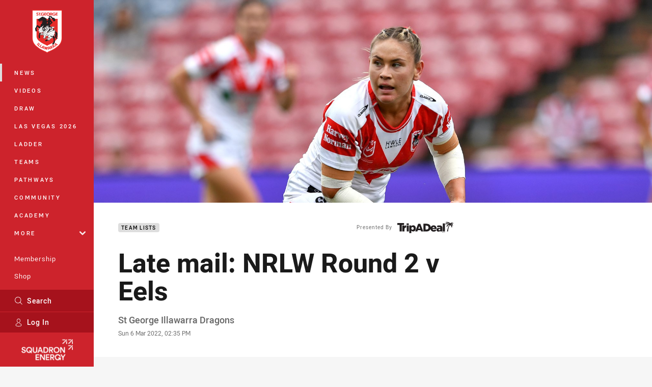

--- FILE ---
content_type: text/html; charset=utf-8
request_url: https://www.dragons.com.au/news/2022/03/01/nrlw-team-announcement-round-2-v-eels/
body_size: 16391
content:




<!DOCTYPE html>
<html lang="en" class="no-js-keyboard-focus">
<head>
  <meta charset="utf-8" />
  <meta http-equiv="X-UA-Compatible" content="IE=edge" />
  <meta name="HandheldFriendly" content="true" />
  <meta name="MobileOptimized" content="320" />  
  <meta name="viewport" content="width=device-width, initial-scale=1" />
  <script src="https://cdn.optimizely.com/js/26919700052.js"></script>
  <title>Late mail: NRLW Round 2 v Eels | Dragons</title>
  <script>document.documentElement.classList.remove('no-js');</script>

<link rel="preload" as="font" href="/Client/dist/public/fonts/rl2-bold.woff2" crossorigin>
<link rel="preload" as="font" href="/Client/dist/public/fonts/rl2-medium.woff2" crossorigin>
<link rel="preload" as="font" href="/Client/dist/public/fonts/rl2-regular.woff2" crossorigin>

<link href="/Client/dist/styles.48F64E1C.css" rel="stylesheet" />
  
  <link rel="manifest" href="/manifest.json" />
  <script charset="UTF-8" type="text/javascript">
  window["adrum-start-time"] = new Date().getTime();
  (function(config){
      config.appKey = "SY-AAB-NTB";
      config.adrumExtUrlHttp = "http://cdn.appdynamics.com";
      config.adrumExtUrlHttps = "https://cdn.appdynamics.com";
      config.beaconUrlHttp = "http://syd-col.eum-appdynamics.com";
      config.beaconUrlHttps = "https://syd-col.eum-appdynamics.com";
      config.useHTTPSAlways = true;
      config.resTiming = {"bufSize":200,"clearResTimingOnBeaconSend":true};
      config.maxUrlLength = 512;
  })(window["adrum-config"] || (window["adrum-config"] = {}));
  </script>
  <script src="//cdn.appdynamics.com/adrum/adrum-23.3.0.4265.js"></script>

    <link href="https://www.dragons.com.au/news/2022/03/01/nrlw-team-announcement-round-2-v-eels/" rel="canonical" />
  <script>
    window.NRL_SITE_THEME = {"key":"dragons","logos":{"badge-basic24-light.svg":"202512030522","badge-basic24-mono.svg":"202512030522","badge-basic24.svg":"202512030522","badge.png":"202512030522","badge.svg":"202512030522","header-background.png":"202512030522","header-background.svg":"202512030522","silhouette.png":"202512030522","silhouette.svg":"202512030522","text.svg":"202512030522"}};
      window.NRL_PAGE_DATA = {"name":"Late mail: NRLW Round 2 v Eels","pageId":1316766,"pageType":"article","path":"78756360/dragons.web/article","published":"2022-03-01T04:50:00+00:00","siteName":"Dragons","sponsor":"TripADeal","age":"unknown","gen":"unknown","birthYear":"unknown","userAccess":"All","topic":["Team Lists","Women's Rugby League"],"competition":"Telstra Women's Premiership","season":"2021","round":"Round 2","match":"Dragons v Eels","authors":["Dragons.com.au"]};
      window.dataLayer = [window.NRL_PAGE_DATA];
          window.NRL_RECAPTCHA_DATA = { key: "6Lerp2kUAAAAABYscFaWwboSP3DaaFwY9TjZOR26"};
    window.NRL_SITE_CONFIG = {watchingThatEnabled: true, };
  </script>

<script type="text/javascript">
<!-- Google Tag Manager -->
(function(w,d,s,l,i){w[l]=w[l]||[];w[l].push({'gtm.start':new Date().getTime(),event:'gtm.js'});
var f=d.getElementsByTagName(s)[0],
j=d.createElement(s),dl=l!='dataLayer'?'&l='+l:'';j.async=true;j.src=
'https://www.googletagmanager.com/gtm.js?id='+i+dl;f.parentNode.insertBefore(j,f);
})(window,document,'script','dataLayer','GTM-PV42QSK');
<!-- End Google Tag Manager -->
</script>
  


<meta itemprop="name" property="og:title" content="Late mail: NRLW Round 2 v Eels" />
  <meta name="description" property="og:description" content="St George Illawarra NRL Telstra Women&#39;s Premiership coach Jamie Soward has finalised his 17 ahead of the Dragons&#39; Round 2 clash against the Parramatta Eels at WIN Stadium, Wollongong on Sunday, March 6 (3:40pm)." />
  <meta itemprop="description" content="St George Illawarra NRL Telstra Women&#39;s Premiership coach Jamie Soward has finalised his 17 ahead of the Dragons&#39; Round 2 clash against the Parramatta Eels at WIN Stadium, Wollongong on Sunday, March 6 (3:40pm)." />


  <meta itemprop="image" property="og:image" content="https://www.dragons.com.au/contentassets/27dee213a90241889ffc4123069526d7/65020955_mcgregorp-220227-1gp_4448-copy_2022227124323.jpg?center=0.23%2C0.51&amp;preset=share" />
  <meta name="twitter:card" content="summary_large_image" />
  <meta name="twitter:site" content="@NRL_Dragons" />
<meta property="og:locale" content="en_AU" />
<meta property="og:type" content="article" />
<meta property="og:url" content="https://www.dragons.com.au/news/2022/03/01/nrlw-team-announcement-round-2-v-eels/" />

  <meta property="og:site_name" content="St George Illawarra Dragons" />

  <meta name="robots" content="index, follow, max-image-preview:large">

  <link rel="apple-touch-icon" sizes="180x180" href="/client/dist/favicons/dragons-180x180.png?bust=202512011">
  <link rel="icon" type="image/png" sizes="16x16" href="/client/dist/favicons/dragons-16x16.png?bust=202512011">
  <link rel="icon" type="image/png" sizes="32x32" href="/client/dist/favicons/dragons-32x32.png?bust=202512011">
  <link rel="icon" type="image/png" sizes="192x192" href="/client/dist/favicons/dragons-192x192.png?bust=202512011">
  <link rel="icon" type="image/png" sizes="260x260" href="/client/dist/favicons/dragons-260x260.png?bust=202512011">
  <link rel="mask-icon" href="/client/dist/logos/dragons-silhouette.svg?bust=202512011" color="#111111">

  
  <link href="https://fonts.googleapis.com/css?family=Noto+Serif:400,400i,700,700i&display=swap" rel="stylesheet" />
  <meta property="article:published_time" content="2022-03-06T03:35:25.0000000+00:00" />
  <meta property="article:modified_time" content="2022-03-06T03:35:25.0000000+00:00" />
  <meta property="article:section" content="Team Lists" />
    <meta name="twitter:label1" value="Reading time" />
    <meta name="twitter:data1" value="2 Minutes" />
  <script type="application/ld+json">
    {"@context":"http://schema.org","@type":"NewsArticle","description":"St George Illawarra NRL Telstra Women's Premiership coach Jamie Soward has finalised his 17 ahead of the Dragons' Round 2 clash against the Parramatta Eels at WIN Stadium, Wollongong on Sunday, March 6 (3:40pm).","image":{"@context":"http://schema.org","@type":"ImageObject","url":"https://www.dragons.com.au/contentassets/27dee213a90241889ffc4123069526d7/65036845_davisk-220227-1gp_4402_202222863920.jpg?center=0.17%2C0.53&preset=seo-card-large"},"mainEntityOfPage":"https://www.dragons.com.au/news/2022/03/01/nrlw-team-announcement-round-2-v-eels/","about":{"@context":"http://schema.org","@type":"ItemList","itemListElement":[{"@context":"http://schema.org","@type":"Thing","name":"Team Lists","url":"https://www.dragons.com.au/news/topic/team-lists/"},{"@context":"http://schema.org","@type":"Thing","name":"Women's Rugby League","url":"https://www.dragons.com.au/news/topic/womens-rugby-league/"}],"numberOfItems":2},"author":{"@context":"http://schema.org","@type":"Person","name":"St George Illawarra Dragons","familyName":"Dragons","givenName":"St George Illawarra"},"dateModified":"2022-03-06T03:35:25+00:00","headline":"Late mail: NRLW Round 2 v Eels","datePublished":"2022-03-06T03:35:25+00:00","publisher":{"@context":"http://schema.org","@type":"Organization","name":"Dragons","url":"https://www.dragons.com.au/","logo":{"@context":"http://schema.org","@type":"ImageObject","url":"https://www.dragons.com.au/.theme/dragons/badge.png?bust=202512030522","width":336,"height":336}},"timeRequired":"PT2M"}
  </script>


  
</head>
<body class="t-root t-dragons ">
  <noscript> <iframe src="https://www.googletagmanager.com/ns.html?id=GTM-PV42QSK" height="0" width="0" style="display:none;visibility:hidden"></iframe> </noscript>
  <a aria-label="Press enter to skip to main content"
     class="keyboard-navigation u-border"
     href="#main-content">
    Skip to main content
  </a>
  <div id="nrl-dummy-ad"
       class="o-ad o-ad-dummy pub_300x250 pub_300x250m pub_728x90 text-ad textAd text_ad text_ads text-ads text-ad-links"></div>
  <script>!function () { function o(o, e, n) { var i = o + "-svg", t = new XMLHttpRequest, s = document.body, d = document.createElement("div"), a = n || window.location.protocol + "//" + window.location.hostname + (window.location.port ? ":" + window.location.port : ""), c = a + e, l = " no-svg"; if (d.id = i, s.insertBefore(d, s.childNodes[0]), "withCredentials" in t) t.withCredentials, t.open("GET", c, !0); else { if ("undefined" == typeof XDomainRequest) return void (s.className += l); t = new XDomainRequest, t.open("GET", c) } t.onload = function () { d.className = "u-visually-hidden", d.innerHTML = t.responseText }, t.onerror = function () { s.className += l }, setTimeout(function () { t.send() }, 0) } o("icons", "/Client/dist/svg/icons-sprite.CBB083B4.svg")}()</script>


  <div class="l-page ">
    <div class="l-page__secondary">


  <div id="vue-navigation"
       class="pre-quench t- u-print-display-none">
    <nav aria-labelledby="navigation-title"
         class="navigation u-t-bg-color-primary "
         role="navigation"
         ref="navigation"
         :class="[positionClass, {'is-expanded': state.isNavExpanded}]"
    >

      <div class="navigation__headroom" id="js-headroom">
        <div class="navigation__header js-parallax-adjuster"
             ref="navMainHeader"
             v-on:touchmove="preventTouchMove($event, 'navMainHeader')">
          <h2 id="navigation-title" class="u-visually-hidden">Main</h2>

          <button aria-controls="navigation-menu"
                  aria-haspopup="true"
                  aria-label="Main navigation"
                  class="navigation-hamburger u-disable-hover-when-supports-touch"
                  v-bind:aria-expanded="state.isNavExpanded"
                  v-on:click="toggleNav()">
            <svg-icon class="navigation-hamburger__svg"
                      v-bind:icon="state.isNavExpanded ? 'cross' : 'hamburger'"></svg-icon>
          </button>

          <div class="navigation-logo">
            <a href="/" class="navigation-logo__link">
              <img alt="dragons logo" class="navigation-logo__badge" src="/.theme/dragons/badge.svg?bust=202512030522" />
              <img alt="dragons logo" class="navigation-logo__text" src="/.theme/dragons/text.svg?bust=202512030522" />
            </a>
          </div>
          <a
            aria-label="Search"
            class="navigation-search__small-screen-button"
            href="/search/"
          >
            <svg role="img" focusable="false" class="o-svg navigation-search__small-screen-svg">
              <use xlink:href="#svg-magnifier"/>
            </svg>
          </a>
        </div>
      </div>

      <div
        class="navigation__menu u-t-border-color-tint"
        id="navigation-menu"
        tabindex="-1"
        ref="navigationMenu"
      >
        <custom-scrollbar
          class="o-themed-scrollbar u-flex-grow-1 u-overflow-hidden"
          direction="vertical"
          id="navigation"
          ref="scrollbar"
          thumb-class="u-t-bg-color-secondary"
        >
          <div
            class="u-t-bg-color-primary u-t-border-color-tint-rm"
            slot="custom-scroll-target"
          >
            <ul class="navigation-list navigation-list--primary">
  <li>
    <a 
      class="navigation-list__link navigation-left-border u-disable-hover-when-supports-touch u-t-border-color-highlight-on-hover"
      href="/news/"
      v-bind:aria-current="isSelected('/news/', false)"
      v-bind:class="{ 'u-t-border-color-highlight is-selected': isSelected('/news/') }">
      News
    </a>
  </li>
  <li>
    <a 
      class="navigation-list__link navigation-left-border u-disable-hover-when-supports-touch u-t-border-color-highlight-on-hover"
      href="/watch/"
      v-bind:aria-current="isSelected('/watch/', false)"
      v-bind:class="{ 'u-t-border-color-highlight is-selected': isSelected('/watch/') }">
      Videos
    </a>
  </li>
  <li>
    <a 
      class="navigation-list__link navigation-left-border u-disable-hover-when-supports-touch u-t-border-color-highlight-on-hover"
      href="/draw/"
      v-bind:aria-current="isSelected('/draw/', false)"
      v-bind:class="{ 'u-t-border-color-highlight is-selected': isSelected('/draw/') }">
      Draw
    </a>
  </li>
  <li>
    <a 
      class="navigation-list__link navigation-left-border u-disable-hover-when-supports-touch u-t-border-color-highlight-on-hover"
      href="https://corporate.dragons.com.au/Catalog/AssetGroup?assetGroupId=55723641-9666-f011-bec3-7c1e522a88ba"
      rel="noopener noreferrer"
      target="_blank"
      v-bind:aria-current="isSelected('https://corporate.dragons.com.au/Catalog/AssetGroup?assetGroupId=55723641-9666-f011-bec3-7c1e522a88ba', false)"
      v-bind:class="{ 'u-t-border-color-highlight is-selected': isSelected('https://corporate.dragons.com.au/Catalog/AssetGroup?assetGroupId=55723641-9666-f011-bec3-7c1e522a88ba') }">
      Las Vegas 2026
    </a>
  </li>
  <li>
    <a 
      class="navigation-list__link navigation-left-border u-disable-hover-when-supports-touch u-t-border-color-highlight-on-hover"
      href="/ladder/"
      v-bind:aria-current="isSelected('/ladder/', false)"
      v-bind:class="{ 'u-t-border-color-highlight is-selected': isSelected('/ladder/') }">
      Ladder
    </a>
  </li>
  <li>
    <a 
      class="navigation-list__link navigation-left-border u-disable-hover-when-supports-touch u-t-border-color-highlight-on-hover"
      href="/teams/"
      v-bind:aria-current="isSelected('/teams/', false)"
      v-bind:class="{ 'u-t-border-color-highlight is-selected': isSelected('/teams/') }">
      Teams
    </a>
  </li>
  <li>
    <a 
      class="navigation-list__link navigation-left-border u-disable-hover-when-supports-touch u-t-border-color-highlight-on-hover"
      href="/pathways/"
      v-bind:aria-current="isSelected('/pathways/', false)"
      v-bind:class="{ 'u-t-border-color-highlight is-selected': isSelected('/pathways/') }">
      Pathways
    </a>
  </li>
  <li>
    <a 
      class="navigation-list__link navigation-left-border u-disable-hover-when-supports-touch u-t-border-color-highlight-on-hover"
      href="/community/"
      v-bind:aria-current="isSelected('/community/', false)"
      v-bind:class="{ 'u-t-border-color-highlight is-selected': isSelected('/community/') }">
      Community
    </a>
  </li>
  <li>
    <a 
      class="navigation-list__link navigation-left-border u-disable-hover-when-supports-touch u-t-border-color-highlight-on-hover"
      href="/academy/"
      v-bind:aria-current="isSelected('/academy/', false)"
      v-bind:class="{ 'u-t-border-color-highlight is-selected': isSelected('/academy/') }">
      Academy
    </a>
  </li>
                              <li>
                  <collapsible
                    button-class="navigation-list__link u-disable-hover-when-supports-touch u-spacing-pr-16 u-t-border-color-highlight-on-hover"
                    is-menu-button
                    v-bind:is-expanded-on-mount="isMoreExpandedOnMount"
                    v-on:collapsible-toggled="handleMenuButtonToggle"
                  >
                    <template slot="button-content">
                      More
                    </template>
                    <ul
                      class="navigation-list navigation-list--more u-t-bg-color-tint"
                      slot="button-target"
                      v-cloak
                    >
  <li>
    <a 
      class="navigation-list__link navigation-left-border u-disable-hover-when-supports-touch u-t-border-color-highlight-on-hover"
      href="/about-us/"
      v-bind:aria-current="isSelected('/about-us/', true)"
      v-bind:class="{ 'u-t-border-color-highlight is-selected': isSelected('/about-us/') }">
      About Us
    </a>
  </li>
  <li>
    <a 
      class="navigation-list__link navigation-left-border u-disable-hover-when-supports-touch u-t-border-color-highlight-on-hover"
      href="/club-history/"
      v-bind:aria-current="isSelected('/club-history/', true)"
      v-bind:class="{ 'u-t-border-color-highlight is-selected': isSelected('/club-history/') }">
      History
    </a>
  </li>
  <li>
    <a 
      class="navigation-list__link navigation-left-border u-disable-hover-when-supports-touch u-t-border-color-highlight-on-hover"
      href="/corporate/"
      v-bind:aria-current="isSelected('/corporate/', true)"
      v-bind:class="{ 'u-t-border-color-highlight is-selected': isSelected('/corporate/') }">
      Corporate
    </a>
  </li>
  <li>
    <a 
      class="navigation-list__link navigation-left-border u-disable-hover-when-supports-touch u-t-border-color-highlight-on-hover"
      href="/community-and-high-performance-centre/"
      v-bind:aria-current="isSelected('/community-and-high-performance-centre/', true)"
      v-bind:class="{ 'u-t-border-color-highlight is-selected': isSelected('/community-and-high-performance-centre/') }">
      Community and High Performance Centre
    </a>
  </li>
  <li>
    <a 
      class="navigation-list__link navigation-left-border u-disable-hover-when-supports-touch u-t-border-color-highlight-on-hover"
      href="/contact-us/"
      v-bind:aria-current="isSelected('/contact-us/', true)"
      v-bind:class="{ 'u-t-border-color-highlight is-selected': isSelected('/contact-us/') }">
      Contact Us
    </a>
  </li>
                    </ul>
                  </collapsible>
                </li>
            </ul>

            <ul class="navigation-list navigation-list--secondary">
  <li>
    <a 
      class="navigation-list__link navigation-left-border u-disable-hover-when-supports-touch u-t-border-color-highlight-on-hover"
      href="/membership/"
      v-bind:aria-current="isSelected('/membership/', false)"
      v-bind:class="{ 'u-t-border-color-highlight is-selected': isSelected('/membership/') }">
      Membership
    </a>
  </li>
  <li>
    <a 
      class="navigation-list__link navigation-left-border u-disable-hover-when-supports-touch u-t-border-color-highlight-on-hover"
      href="https://shop.dragons.com.au/"
      v-bind:aria-current="isSelected('https://shop.dragons.com.au/', false)"
      v-bind:class="{ 'u-t-border-color-highlight is-selected': isSelected('https://shop.dragons.com.au/') }">
      Shop
    </a>
  </li>
  <li>
    <a 
      class="navigation-list__link navigation-left-border u-disable-hover-when-supports-touch u-t-border-color-highlight-on-hover"
      href="https://corporate.dragons.com.au/"
      rel="noopener noreferrer"
      target="_blank"
      v-bind:aria-current="isSelected('https://corporate.dragons.com.au/', false)"
      v-bind:class="{ 'u-t-border-color-highlight is-selected': isSelected('https://corporate.dragons.com.au/') }">
      Hospitality
    </a>
  </li>
            </ul>

          </div>
        </custom-scrollbar>
        <div>
            <a
              class="navigation-search navigation-left-border u-t-bg-color-tint u-t-border-color-highlight-on-hover"
              href="/search/"
              v-bind:aria-current="isSelected('/search/')"
              v-bind:class="{ 'u-t-border-color-highlight is-selected': isSelected('/search/') }"
            >
              <div class="navigation-search__link">
                <svg
                  class="o-svg navigation-search__svg"
                  focusable="false"
                  role="img"
                >
                  <use xlink:href="#svg-magnifier" />
                </svg>
                Search
              </div>
            </a>
                        <div class="navigation-account">
                <a
                  aria-controls="nrl-account"
                  class="navigation-account-button navigation-left-border u-flex-grow-1 u-t-bg-color-tint u-t-border-color-highlight-on-hover"
                  href="/account/login?ReturnUrl=%2Fnews%2F2022%2F03%2F01%2Fnrlw-team-announcement-round-2-v-eels%2F"
                >
                  <svg
                    role="img"
                    focusable="false"
                    class="o-svg navigation-account-button__svg"
                  >
                    <use xlink:href="#svg-bust" />
                  </svg>
                  Log In
                </a>
              </div>

            <div
              class="navigation-sponsor u-t-border-color-tint"
              ref="navMainSponsor"
              v-on:touchmove="preventTouchMove($event, 'navMainSponsor')"
            >
              <h3
                class="u-visually-hidden"
                id="navigation-sponsor-title"
              >
                Major Sponsors
              </h3>
              <ul class="navigation-sponsor__list">
                  <li class="navigation-sponsor__list-item">
                    <a
                      class="navigation-sponsor__link"
                      href="https://www.squadronenergy.com/"
                      rel="noopener noreferrer"
                      target="_blank"
                    >
                      <img
                        alt="Squadron Energy"
                        class="navigation-sponsor__svg"
                        src="https://www.dragons.com.au/siteassets/.lookups/sponsors/se_white_200x100.png?preset=sponsor-navigation"
                      />
                    </a>
                  </li>
              </ul>
            </div>
        </div>
      </div>
    </nav>
  </div>


    </div>
    <main class="l-page-primary" role="main">

      <div class="u-visually-hidden"
           data-nosnippet
           id="main-content"
           tabindex="-1">
        You have skipped the navigation, tab for page content
      </div>
      <div class="l-page-primary__top ">

        





<article>
        <div class="hero-wrap" >
          <div class="hero js-parallax hero-size--default">
            <picture>
              <source media="(max-width: 47.9375em)" srcset="/contentassets/27dee213a90241889ffc4123069526d7/65036845_davisk-220227-1gp_4402_202222863920.jpg?center=0.17%2C0.53&amp;preset=hero-article-small" />
              <img class="hero__image js-parallax__image u-print-visibility-visible" src="/contentassets/27dee213a90241889ffc4123069526d7/65036845_davisk-220227-1gp_4402_202222863920.jpg?center=0.17%2C0.53&amp;preset=hero-primary-wide" alt="Late mail: NRLW Round 2 v Eels" />
            </picture>
          </div>
        </div>

  <div 
    class="o-article-meta-strip"
    data-nosnippet
  >
    <div class="l-content">
      <div class="l-content__primary">
        <div class="l-grid">
          <div class="l-grid__cell l-grid__cell--padding-16 l-grid__cell--padding-24-at-960">
            <div class="l-grid l-grid--spacing-16 l-grid--spacing-24-at-960">
              <div class="l-grid__cell l-grid__cell--100 l-grid__cell--83-at-960 l-grid__cell--66-at-1200">
                <div class="header">
                  <div class="header__topic-btyb-wrapper">

<span class="o-lozenge" >
      <a class="o-lozenge__topic" href="https://www.dragons.com.au/news/topic/team-lists/">
        Team Lists
      </a>


</span>


    <a href="https://www.tripadeal.com.au/" rel="noopener noreferrer" target="_blank">
        <p class="btyb header__btyb" >
    <span class="btyb__text">Presented By</span>
    <img class="btyb__image" src="https://www.dragons.com.au/siteassets/.lookups/sponsors/tripadeal-mono-btyb.svg?preset=sponsor-small" alt="TripADeal" />
  </p>

    </a>

                  </div>
                  <h1 class="header__title header__title--article" >Late mail: NRLW Round 2 v Eels</h1>
                </div>

                  <div class="author 
                      
                      author--single-no-role">
                    <dl>
                      <dt class="u-visually-hidden">Author</dt>
                      <dd class="u-flex-column" >
                        <span class="author__name u-font-weight-500">
St George Illawarra Dragons                        </span>
                      </dd>
                      <dt class="u-visually-hidden">Timestamp</dt>
                      <dd class="author__timestamp u-color-gray-8">
                        <time datetime="2022-03-06T03:35:25Z">
                          Sun 6 Mar 2022, 02:35 PM
                        </time>
                      </dd>
                    </dl>
                  </div>
              </div>
            </div>
          </div>
        </div>
      </div>
    </div>
  </div>

  <div class="l-content">
    <div class="l-content__primary">
      <div class="l-grid">
        <div class="l-grid__cell l-grid__cell--padding-16 l-grid__cell--padding-24-at-960">
          <div class="l-grid l-grid--spacing-16 l-grid--spacing-24-at-960">
            <div class="l-grid__cell l-grid__cell--100 l-grid__cell--83-at-960 l-grid__cell--66-at-1200">

<div class="share-block u-display-flex u-print-display-none"
     data-nosnippet
     id="vue-share-block"
     q-r-data='{ "targeting": "NRL_PAGE_DATA" }'
>
  <h2 class="u-visually-hidden">Share on social media</h2>
  <ul class="share-block__list u-display-flex">
    <li>
      <a href="http://www.facebook.com/sharer/sharer.php?u=https%3a%2f%2fwww.dragons.com.au%2fnews%2f2022%2f03%2f01%2fnrlw-team-announcement-round-2-v-eels%2f"
         class="social-icon-link  social-icon-link--network-facebook u-border u-t-border-color-secondary-on-hover u-t-color-secondary-on-hover"
         v-on:click="handleClick($event)"
      >
        <svg role="img" focusable="false" class="o-svg social-icon-link__svg">
          <use xlink:href="#svg-logo-facebook"/>
        </svg>
        <span class="u-visually-hidden">Share via Facebook</span>
      </a>
    </li>
    <li>
      <a href="http://www.twitter.com/intent/tweet?url=https%3a%2f%2fwww.dragons.com.au%2fnews%2f2022%2f03%2f01%2fnrlw-team-announcement-round-2-v-eels%2f&text=Late+mail%3a+NRLW+Round+2+v+Eels&via=NRL_Dragons"
         class="social-icon-link  social-icon-link--network-twitter u-border u-t-border-color-secondary-on-hover u-t-color-secondary-on-hover"
         v-on:click="handleClick($event)"
      >
        <svg role="img" focusable="false" class="o-svg social-icon-link__svg">
          <use xlink:href="#svg-logo-twitter"/>
        </svg>
        <span class="u-visually-hidden">Share via Twitter</span>
      </a>
    </li>
    <li>
      <a href="whatsapp://send?text=https%3a%2f%2fwww.dragons.com.au%2fnews%2f2022%2f03%2f01%2fnrlw-team-announcement-round-2-v-eels%2f"
         class="social-icon-link  social-icon-link--network-whats-app u-border u-t-border-color-secondary-on-hover u-t-color-secondary-on-hover"
         v-on:click="handleClick($event)"
      >
        <svg role="img" focusable="false" class="o-svg social-icon-link__svg">
          <use xlink:href="#svg-logo-whats-app"/>
        </svg>
        <span class="u-visually-hidden">Share via Whats-app</span>
      </a>
    </li>
    <li>
      <a href="https://reddit.com/submit?url=https%3a%2f%2fwww.dragons.com.au%2fnews%2f2022%2f03%2f01%2fnrlw-team-announcement-round-2-v-eels%2f&title=Late+mail%3a+NRLW+Round+2+v+Eels"
         class="social-icon-link  social-icon-link--network-reddit u-border u-t-border-color-secondary-on-hover u-t-color-secondary-on-hover"
         v-on:click="handleClick($event)"
      >
        <svg role="img" focusable="false" class="o-svg social-icon-link__svg">
          <use xlink:href="#svg-logo-reddit"/>
        </svg>
        <span class="u-visually-hidden">Share via Reddit</span>
      </a>
    </li>
    <li>
      <a href="mailto:?subject=Late+mail%3a+NRLW+Round+2+v+Eels&body=St George Illawarra NRL Telstra Women&#39;s Premiership coach Jamie Soward has finalised his 17 ahead of the Dragons&#39; Round 2 clash against the Parramatta Eels at WIN Stadium, Wollongong on Sunday, March 6 (3:40pm). https%3a%2f%2fwww.dragons.com.au%2fnews%2f2022%2f03%2f01%2fnrlw-team-announcement-round-2-v-eels%2f"
         class="social-icon-link  social-icon-link--network-email u-border u-t-border-color-secondary-on-hover u-t-color-secondary-on-hover"
         v-on:click="handleClick($event)"
      >
        <svg role="img" focusable="false" class="o-svg social-icon-link__svg">
          <use xlink:href="#svg-logo-email"/>
        </svg>
        <span class="u-visually-hidden">Share via Email</span>
      </a>
    </li>
  </ul>
</div>


              <div class="s-cms-content s-cms-content--article" >
<p>St George Illawarra NRL Telstra Women's Premiership coach Jamie Soward has finalised his 17 ahead of the Dragons' Round 2 clash against the Parramatta Eels at WIN Stadium, Wollongong on Sunday, March 6 (3:40pm).</p>
<p>In three huge blows for the Red V, captain Kezie Apps and back-rower Talei Holmes have been ruled out due to hand injuries. Centre Jaime Chapman (concussion) is the other to be ruled out.</p><div
  class="vue-ad " 
  q-data='{"additionalClass": "u-spacing-mv-24", "alias": "DAS-03", "isGamblingWarning": "False", "pos":1, "provider":""}' 
  q-r-data='{"targeting": "NRL_PAGE_DATA"}'>
  <q-template></q-template>
</div>

<p>Local junior Keeley Davis will captain the Dragons for the first time in Apps's absence while Keele Browne and Renee Targett will make their NRLW debuts. Aliti Namoce will also make her debut for the Red V.</p>
<p>Chantel Tugaga joins Matilda Power and Alexandra Sulusi as the others to drop out.</p>
<p>Buy your tickets for Wollongong's first ever taste of NRLW action <a href="https://www.ticketmaster.com.au/nrlw-triple-header-round-2-wollongong-06-03-2022/event/13005C2CE05669A8">here</a>.</p>
<h2>NRL Women's Premiership team for Round 2 v Parramatta Eels –</h2>
<p>1. Emma Tonegato – proudly sponsored by <a href="https://lesnereidesaustralia.com.au/">Les Nereides</a><br />2. Teagan Berry – proudly sponsored by <a href="https://aus01.safelinks.protection.outlook.com/?url=https%3A%2F%2Fwww.efex.com.au%2F&amp;data=04%7C01%7Cjbrady%40dragons.com.au%7C6ab9312a7def4b01745808d9f5bd289f%7C691d1657452149c9b2c5894da0184a71%7C0%7C0%7C637811015043784997%7CUnknown%7CTWFpbGZsb3d8eyJWIjoiMC4wLjAwMDAiLCJQIjoiV2luMzIiLCJBTiI6Ik1haWwiLCJXVCI6Mn0%3D%7C3000&amp;sdata=E2xvyHdXClUZHHLCaD3XsuzGi94Wp9pgVAWYL8m0CpQ%3D&amp;reserved=0">EFEX</a> <br />19. Keele Browne – proudly sponsored by <a href="https://www.tripadeal.com.au/">TripADeal</a><br />4. Page McGregor – proudly sponsored by <a href="https://modusprojects.com.au/">Modus Projects</a><br />5. Madison Bartlett – proudly sponsored by <a href="https://hwlebsworth.com.au/">HWL Ebsworth Lawyers</a><br />6. Taliah Fuimaono – proudly sponsored by <a href="https://www.classicsports.com.au/">Classic</a><br />7. Rachael Pearson – proudly sponsored by <a href="https://www.stgeorge.com.au/">St.George Bank</a><br />8. Elsie Albert – proudly sponsored by <a href="https://www.deicorpproperties.com.au/">Deicorp</a><br />14. Quincy Dodd – proudly sponsored by <a href="https://www.cbcgroup.com.au/">CBC Group</a><br />21. Aliti Namoce – proudly sponsored by <a href="https://scenicworld.com.au/">Scenic World</a><br />12. Shaylee Bent – proudly sponsored by <a href="https://whiteglo.com/">WhiteGlo</a><br />13. Holli Wheeler – proudly sponsored by <a href="https://www.bryopin.com.au/">Bryopin</a><br />9. Keeley Davis (c) – proudly sponsored by <a href="https://rufusandcoco.com.au/">Rufus and CoCo</a></p>
<p><strong>Interchange: </strong><br />15. Kody House – proudly sponsored by <a href="https://www.thelovechain.io/">The LoveChain</a><br />16. Tegan Dymock – proudly sponsored by <a href="https://www.stgfd.com.au/">St George Food Distributors</a><br />17. Janelle Williams – proudly sponsored by <a href="https://www.gearbox.com.au/">Gearbox</a><br />18. Renee Targett – proudly sponsored by <a href="https://elmosoftware.com.au/">ELMO Software</a></p>
<p><b>18th woman: </b>20. Shellie Long</p>              </div>
            </div>
                          <div class="l-grid__cell l-grid__cell--100">

  <div class="related-content u-print-display-none">
    <div class="section-title u-spacing-pt-16">
      <h3 class="section-title__header">
        Related
        <span aria-hidden="true" class="section-title__header-slash u-t-color-highlight"> / </span>
      </h3>
    </div>
    <div class="l-grid">
      <div class="l-grid__cell l-grid__cell--100">
        <div class="l-grid">
          <div class="l-grid__cell l-grid__cell--100 l-grid__cell--60-at-960 l-grid__cell--50-at-1200 l-grid__cell--padding-right-16-at-768 l-grid__cell--padding-right-24-at-960">
            <div class="l-grid l-grid--spacing-16 l-grid--spacing-24-at-960">
              <div class="l-grid__cell l-grid__cell--100">



<a
  aria-label="All Stars Article - ‘Shop front window’: Kerr paves way for emerging Indigenous talent. 5 minute read. Published 5 hours ago"
  class="card o-shadowed-box o-rounded-box card--type-feature"
  href="/news/2026/01/21/shop-front-window-kerr-paves-way-for-emerging-indigenous-talent/"
>
  <div class="card-hero">
    <div class="card-hero__background">
      <div class="card-hero__content">



  <div class="card-picture">





  <picture>


    <img
      alt="‘Shop front window’: Kerr paves way for emerging Indigenous talent"
      
      class="card-hero__image u-zoom-on-parent-hover"
      loading="lazy"
      src="/siteassets/2022/kerr-all-stars.jpg?center=0.238%2C0.55&amp;preset=card-feature"
    />
  </picture>

  </div>

      </div>
    </div>
  </div>



  <div class="card-content ">
      <span class="card-content__lozenge-container">

<span class="o-lozenge" >
      <span class="o-lozenge__topic">
        All Stars
      </span>


</span>

      </span>
    <div class="u-flex-grow-1">
      <div>

        <p class="card-content__text u-spacing-mb-16">‘Shop front window’: Kerr paves way for emerging Indigenous talent</p>
      </div>
    </div>



<div class="card-content__footer">
      
  <time
    class="card-content__timestamp"
    datetime="2026-01-20T22:43:12Z"
  >
    5 hours ago
  </time>
    
</div>
  </div>
</a>

              </div>
            </div>
          </div>
          <div class="l-grid__cell l-grid__cell--100 l-grid__cell--40-at-960 l-grid__cell--50-at-1200 l-grid__cell--padding-left-16-at-768 l-grid__cell--padding-left-24-at-960">
            <div class="l-grid l-grid--spacing-16 l-grid--spacing-24-at-960">
                <div class="l-grid__cell l-grid__cell--100 l-grid__cell--50-at-600">



<a
  aria-label="Dragons Video - Behind the Scenes for Content Day 2026. 00:51 Min duration. Published Yesterday"
  class="card o-shadowed-box o-rounded-box card--type-default card--type-compact-below-600"
  href="/news/2026/01/20/behind-the-scenes-for-content-day-2026/"
>
  <div class="card-hero">
    <div class="card-hero__background">
      <div class="card-hero__content">



  <div class="card-picture">





  <picture>
  <source
    media="(max-width: 599px)"
    srcset="/remote.axd?https://imageproxy-prod.nrl.digital/api/assets/80103866/keyframes/557347/image?center=0.387%2C0.512&amp;preset=card-compact-210x174"
    type="image/jpg" 
  />


    <img
      alt="Behind the Scenes for Content Day 2026"
      
      class="card-hero__image u-zoom-on-parent-hover"
      loading="lazy"
      src="/remote.axd?https://imageproxy-prod.nrl.digital/api/assets/80103866/keyframes/557347/image?center=0.387%2C0.512&amp;preset=card-default"
    />
  </picture>

  </div>

      </div>
    </div>
  </div>



  <div class="card-content ">
      <span class="card-content__lozenge-container">

<span class="o-lozenge" >


    <span class="o-lozenge__content">
<svg 
  class="o-svg " 
  data-icon="play-arrow-circle-24"
  focusable="false" 
  role="img" 
>
  <use xlink:href="#svg-play-arrow-circle-24"></use>
</svg>          <time
            datetime="PT0M51S"
            aria-hidden="true"
          >
            00:51
          </time>

    </span>
</span>

      </span>
    <div class="u-flex-grow-1">
      <div>
          <h3 class="card-content__topic o-topic u-spacing-mb-8 u-t-color-secondary">Dragons</h3>

        <p class="card-content__text ">Behind the Scenes for Content Day 2026</p>
      </div>
    </div>



<div class="card-content__footer">
      
  <time
    class="card-content__timestamp"
    datetime="2026-01-20T07:53:05Z"
  >
    Yesterday
  </time>
    
</div>
  </div>
</a>

                </div>
                <div class="l-grid__cell l-grid__cell--100 l-grid__cell--50-at-600">



<a
  aria-label="Press Conference Video - Press conference: NRLW Round 2 v Eels. 06:41 Min duration. Published Sun 06 Mar, 2022"
  class="card o-shadowed-box o-rounded-box card--type-default card--type-compact-below-600"
  href="/news/2022/03/06/press-conference-nrlw-round-2-v-eels/"
>
  <div class="card-hero">
    <div class="card-hero__background">
      <div class="card-hero__content">



  <div class="card-picture">





  <picture>
  <source
    media="(max-width: 599px)"
    srcset="/remote.axd?https://flex.nrl.ooflex.net/keyframedownloadcontroller?id=395292&amp;max_height=1920&amp;max_width=1920?center=0.189%2C0.504&amp;preset=card-compact-210x174"
    type="image/jpg" 
  />


    <img
      alt="Press conference: NRLW Round 2 v Eels"
      
      class="card-hero__image u-zoom-on-parent-hover"
      loading="lazy"
      src="/remote.axd?https://flex.nrl.ooflex.net/keyframedownloadcontroller?id=395292&amp;max_height=1920&amp;max_width=1920?center=0.189%2C0.504&amp;preset=card-default"
    />
  </picture>

  </div>

      </div>
    </div>
  </div>



  <div class="card-content ">
      <span class="card-content__lozenge-container">

<span class="o-lozenge" >


    <span class="o-lozenge__content">
<svg 
  class="o-svg " 
  data-icon="play-arrow-circle-24"
  focusable="false" 
  role="img" 
>
  <use xlink:href="#svg-play-arrow-circle-24"></use>
</svg>          <time
            datetime="PT6M41S"
            aria-hidden="true"
          >
            06:41
          </time>

    </span>
</span>

      </span>
    <div class="u-flex-grow-1">
      <div>
          <h3 class="card-content__topic o-topic u-spacing-mb-8 u-t-color-secondary">Press Conference</h3>

        <p class="card-content__text ">Press conference: NRLW Round 2 v Eels</p>
      </div>
    </div>



<div class="card-content__footer">
      
  <time
    class="card-content__timestamp"
    datetime="2022-03-06T08:13:45Z"
  >
    Sun 06 Mar, 2022
  </time>
    
</div>
  </div>
</a>

                </div>
                <div class="l-grid__cell l-grid__cell--100 l-grid__cell--50-at-600">



<a
  aria-label="Match Highlights Video - Match highlights: NRLW Round 2 v Eels. 03:06 Min duration. Published Sun 06 Mar, 2022"
  class="card o-shadowed-box o-rounded-box card--type-default card--type-compact-below-600"
  href="/news/2022/03/06/match-highlights-nrlw-round-2-v-eels/"
>
  <div class="card-hero">
    <div class="card-hero__background">
      <div class="card-hero__content">



  <div class="card-picture">





  <picture>
  <source
    media="(max-width: 599px)"
    srcset="/remote.axd?https://imageproxy-prod.nrl.digital/api/assets/65059785/keyframes/395251/image?center=0.204%2C0.624&amp;preset=card-compact-210x174"
    type="image/jpg" 
  />


    <img
      alt="Match highlights: NRLW Round 2 v Eels"
      
      class="card-hero__image u-zoom-on-parent-hover"
      loading="lazy"
      src="/remote.axd?https://imageproxy-prod.nrl.digital/api/assets/65059785/keyframes/395251/image?center=0.204%2C0.624&amp;preset=card-default"
    />
  </picture>

  </div>

      </div>
    </div>
  </div>



  <div class="card-content ">
      <span class="card-content__lozenge-container">

<span class="o-lozenge" >


    <span class="o-lozenge__content">
<svg 
  class="o-svg " 
  data-icon="play-arrow-circle-24"
  focusable="false" 
  role="img" 
>
  <use xlink:href="#svg-play-arrow-circle-24"></use>
</svg>          <time
            datetime="PT3M6S"
            aria-hidden="true"
          >
            03:06
          </time>

    </span>
</span>

      </span>
    <div class="u-flex-grow-1">
      <div>
          <h3 class="card-content__topic o-topic u-spacing-mb-8 u-t-color-secondary">Match Highlights</h3>

        <p class="card-content__text ">Match highlights: NRLW Round 2 v Eels</p>
      </div>
    </div>



<div class="card-content__footer">
      
  <time
    class="card-content__timestamp"
    datetime="2022-03-06T06:43:17Z"
  >
    Sun 06 Mar, 2022
  </time>
    
</div>
  </div>
</a>

                </div>
                <div class="l-grid__cell l-grid__cell--100 l-grid__cell--50-at-600">



<a
  aria-label="Match Preview Article - Dragons v Eels: No.1 guns set to light up WIN Stadium. 3 minute read. Published Tue 01 Mar, 2022"
  class="card o-shadowed-box o-rounded-box card--type-default card--type-compact-below-600"
  href="/news/2022/03/02/dragons-v-eels-no.1-guns-set-to-light-up-win-stadium/"
>
  <div class="card-hero">
    <div class="card-hero__background">
      <div class="card-hero__content">



  <div class="card-picture">





  <picture>
  <source
    media="(max-width: 599px)"
    srcset="https://www.nrl.com/SysSiteAssets/2022/2021-nrlw-season/220306---round-2/nrlw_match_centre_r2_dragons_vs_eels.jpeg?center=0.29%2C0.51&amp;preset=card-compact-210x174"
    type="image/jpg" 
  />


    <img
      alt="Dragons v Eels: No.1 guns set to light up WIN Stadium"
      
      class="card-hero__image u-zoom-on-parent-hover"
      loading="lazy"
      src="https://www.nrl.com/SysSiteAssets/2022/2021-nrlw-season/220306---round-2/nrlw_match_centre_r2_dragons_vs_eels.jpeg?center=0.29%2C0.51&amp;preset=card-default"
    />
  </picture>

  </div>

      </div>
    </div>
  </div>



  <div class="card-content ">
    <div class="u-flex-grow-1">
      <div>
          <h3 class="card-content__topic o-topic u-spacing-mb-8 u-t-color-secondary">Match Preview</h3>

        <p class="card-content__text ">Dragons v Eels: No.1 guns set to light up WIN Stadium</p>
      </div>
    </div>



<div class="card-content__footer">
      
  <time
    class="card-content__timestamp"
    datetime="2022-03-01T22:59:53Z"
  >
    Tue 01 Mar, 2022
  </time>
    
</div>
  </div>
</a>

                </div>
            </div>
          </div>
        </div>
      </div>
    </div>
  </div>

              </div>
          </div>
        </div>
      </div>
    </div>
  </div>
</article>


      </div>
      <div class="l-page-primary__bottom">




<div class="acknowledgement-of-country t-nrl-only-indigenous u-t-bg-color-tint-rm u-display-flex u-flex-column u-flex-justify-content-center u-flex-align-items-center u-position-relative u-text-align-center" tabindex="0">
  <picture>
      <source 
    media="(max-width: 768px)" 
    srcset="/contentassets/eee784a56bd9422485fbb784c605e4f0/acknowledgement/acknowledgement-of-country-mobile.jpg?preset=acknowledegement-of-country-375x308-webp"
    type="image/webp"
  />
  <source 
    media="(max-width: 768px)" 
    srcset="/contentassets/eee784a56bd9422485fbb784c605e4f0/acknowledgement/acknowledgement-of-country-mobile.jpg?preset=acknowledegement-of-country-375x308"
    type="image/jpg"
  />

       <source 
    srcset="/contentassets/eee784a56bd9422485fbb784c605e4f0/acknowledgement/acknowledgement-of-country.jpg?preset=acknowledegement-of-country-1736x288-webp"
    type="image/webp"
  />
  <img 
    alt="Acknowledgement of Country"
    loading="lazy"
    class="acknowledgement-of-country__image u-height-100 u-width-100 u-object-fit-cover"
    src="/contentassets/eee784a56bd9422485fbb784c605e4f0/acknowledgement/acknowledgement-of-country.jpg?preset=acknowledegement-of-country-1736x288"
  />

  </picture>

  <div class="acknowledgement-of-country__foreground">

    <p class="acknowledgement-of-country__legend u-color-white u-spacing-ph-24">
      St George Illawarra Dragons respect and honour the Traditional Custodians of the land and pay our respects to their Elders past, present and future. We acknowledge the stories, traditions and living cultures of Aboriginal and Torres Strait Islanders peoples, where our games are played, our programs are conducted and in the communities we support.
    </p>

  </div>
</div>


  <div class="u-bg-color-white u-print-display-none u-spacing-pt-24">
    <div class="l-content">
      <div class="l-grid">
        <div class="l-grid__cell l-grid__cell--100 l-grid__cell--padding-16 l-grid__cell--padding-24-at-960">
          <div class="l-grid l-grid--spacing-16 l-grid--spacing-24-at-960">
            <div class="l-grid__cell l-grid__cell--100">
              <div class="partner-groups u-display-flex u-spacing-n-mh-16">
                  <section class="partner-group u-spacing-ph-16">
                    <h4 class="o-text u-border-bottom u-letter-spacing-1 u-spacing-mb-24 u-spacing-pb-24 u-text-case-upper">Major Partner</h4>
                    <ul class="partner-group-list">
                        <li>
                          <a class="u-display-flex u-flex-justify-content-center u-width-100"
                             href="https://www.squadronenergy.com/"
                             rel="noopener noreferrer"
                             target="_blank"
                           >
                            <img 
                              alt="Squadron Energy"
                              class="partner__logo partner__logo--major"
                              loading="lazy"
                              src="https://www.dragons.com.au/siteassets/.lookups/sponsors/se_master_200x200.png?preset=sponsor-300x300" 
                            />
                          </a>
                        </li>
                    </ul>
                  </section>
                  <section class="partner-group u-spacing-ph-16">
                    <h4 class="o-text u-border-bottom u-letter-spacing-1 u-spacing-mb-24 u-spacing-pb-24 u-text-case-upper">Apparel Partners</h4>
                    <ul class="partner-group-list">
                        <li>
                          <a class="u-display-flex u-flex-justify-content-center u-width-100"
                             href="https://www.tripadeal.com.au/"
                             rel="noopener noreferrer"
                             target="_blank"
                           >
                            <img 
                              alt="TripADeal"
                              class="partner__logo "
                              loading="lazy"
                              src="https://www.dragons.com.au/siteassets/.lookups/sponsors/tripadeal-mono-footer-small.svg?preset=sponsor-small" 
                            />
                          </a>
                        </li>
                        <li>
                          <a class="u-display-flex u-flex-justify-content-center u-width-100"
                             href="https://www.deicorp.com.au/"
                             rel="noopener noreferrer"
                             target="_blank"
                           >
                            <img 
                              alt="Deicorp"
                              class="partner__logo "
                              loading="lazy"
                              src="https://www.dragons.com.au/siteassets/.lookups/sponsors/deicorp_footer_v2.svg?preset=sponsor-small" 
                            />
                          </a>
                        </li>
                        <li>
                          <a class="u-display-flex u-flex-justify-content-center u-width-100"
                             href="https://hwlebsworth.com.au/"
                             rel="noopener noreferrer"
                             target="_blank"
                           >
                            <img 
                              alt="HWLE Lawyers"
                              class="partner__logo "
                              loading="lazy"
                              src="https://www.dragons.com.au/siteassets/.lookups/sponsors/hwle-footer-logo---stacked-ver-eps-rgb.svg?preset=sponsor-small" 
                            />
                          </a>
                        </li>
                        <li>
                          <a class="u-display-flex u-flex-justify-content-center u-width-100"
                             href="https://remara.com/"
                             rel="noopener noreferrer"
                             target="_blank"
                           >
                            <img 
                              alt="Remara"
                              class="partner__logo "
                              loading="lazy"
                              src="https://www.dragons.com.au/siteassets/.lookups/sponsors/200-x-200-remara.png?preset=sponsor-small" 
                            />
                          </a>
                        </li>
                        <li>
                          <a class="u-display-flex u-flex-justify-content-center u-width-100"
                             href="https://www.classicsports.com.au/"
                             rel="noopener noreferrer"
                             target="_blank"
                           >
                            <img 
                              alt="Classic Sportswear"
                              class="partner__logo "
                              loading="lazy"
                              src="https://www.dragons.com.au/siteassets/.lookups/sponsors/classic-footer-v2.png?preset=sponsor-small" 
                            />
                          </a>
                        </li>
                        <li>
                          <a class="u-display-flex u-flex-justify-content-center u-width-100"
                             href="https://dynamoney.com/"
                             rel="noopener noreferrer"
                             target="_blank"
                           >
                            <img 
                              alt="Dynamoney"
                              class="partner__logo "
                              loading="lazy"
                              src="https://www.dragons.com.au/siteassets/.lookups/sponsors/nrl-website-footer-logo--dynamoney-.png?preset=sponsor-small" 
                            />
                          </a>
                        </li>
                        <li>
                          <a class="u-display-flex u-flex-justify-content-center u-width-100"
                             href="https://www.uow.edu.au/"
                             rel="noopener noreferrer"
                             target="_blank"
                           >
                            <img 
                              alt="University of Wollongong"
                              class="partner__logo "
                              loading="lazy"
                              src="https://www.dragons.com.au/siteassets/.lookups/sponsors/uow-footer-v2.png?preset=sponsor-small" 
                            />
                          </a>
                        </li>
                        <li>
                          <a class="u-display-flex u-flex-justify-content-center u-width-100"
                             href="https://jacute.com.au/"
                             rel="noopener noreferrer"
                             target="_blank"
                           >
                            <img 
                              alt="JAC Motors"
                              class="partner__logo "
                              loading="lazy"
                              src="https://www.dragons.com.au/siteassets/.lookups/sponsors/jac-motors-logo---200-x-200.png?preset=sponsor-small" 
                            />
                          </a>
                        </li>
                        <li>
                          <a class="u-display-flex u-flex-justify-content-center u-width-100"
                             href="https://www.instagram.com/agsstructural/"
                             rel="noopener noreferrer"
                             target="_blank"
                           >
                            <img 
                              alt="AGS Structural Pty Ltd"
                              class="partner__logo "
                              loading="lazy"
                              src="https://www.dragons.com.au/siteassets/sponsorship/ags-200x200.png?preset=sponsor-small" 
                            />
                          </a>
                        </li>
                    </ul>
                  </section>
                  <section class="partner-group u-spacing-ph-16">
                    <h4 class="o-text u-border-bottom u-letter-spacing-1 u-spacing-mb-24 u-spacing-pb-24 u-text-case-upper">Icon Partners</h4>
                    <ul class="partner-group-list">
                        <li>
                          <a class="u-display-flex u-flex-justify-content-center u-width-100"
                             href="https://www.wintv.com.au/"
                             rel="noopener noreferrer"
                             target="_blank"
                           >
                            <img 
                              alt="WIN"
                              class="partner__logo "
                              loading="lazy"
                              src="https://www.dragons.com.au/siteassets/.lookups/sponsors/win_footer.min.svg?preset=sponsor-small" 
                            />
                          </a>
                        </li>
                        <li>
                          <a class="u-display-flex u-flex-justify-content-center u-width-100"
                             href="https://stgeorgeleagues.com.au/"
                             rel="noopener noreferrer"
                             target="_blank"
                           >
                            <img 
                              alt="St.George Leagues"
                              class="partner__logo "
                              loading="lazy"
                              src="https://www.dragons.com.au/siteassets/.lookups/sponsors/st-george-leagues-club-v2-footer.png?preset=sponsor-small" 
                            />
                          </a>
                        </li>
                        <li>
                          <a class="u-display-flex u-flex-justify-content-center u-width-100"
                             href="https://www.victoriabitter.com.au/"
                             rel="noopener noreferrer"
                             target="_blank"
                           >
                            <img 
                              alt="VB"
                              class="partner__logo "
                              loading="lazy"
                              src="https://www.dragons.com.au/siteassets/.lookups/sponsors/victoria-bitter-small.png?preset=sponsor-small" 
                            />
                          </a>
                        </li>
                        <li>
                          <a class="u-display-flex u-flex-justify-content-center u-width-100"
                             href="https://www.ccamatil.com/"
                             rel="noopener noreferrer"
                             target="_blank"
                           >
                            <img 
                              alt="Coca Cola"
                              class="partner__logo "
                              loading="lazy"
                              src="https://www.dragons.com.au/siteassets/.lookups/sponsors/coke-black.svg?preset=sponsor-small" 
                            />
                          </a>
                        </li>
                        <li>
                          <a class="u-display-flex u-flex-justify-content-center u-width-100"
                             href="http://coastwideengineering.com.au/"
                             rel="noopener noreferrer"
                             target="_blank"
                           >
                            <img 
                              alt="Coastwide"
                              class="partner__logo "
                              loading="lazy"
                              src="https://www.dragons.com.au/siteassets/.lookups/sponsors/coastwide-engineering-small.png?preset=sponsor-small" 
                            />
                          </a>
                        </li>
                        <li>
                          <a class="u-display-flex u-flex-justify-content-center u-width-100"
                             href="https://i98fm.com.au/"
                             rel="noopener noreferrer"
                             target="_blank"
                           >
                            <img 
                              alt="i98 Footer"
                              class="partner__logo "
                              loading="lazy"
                              src="https://www.dragons.com.au/siteassets/.lookups/sponsors/i98_footer.min.svg?preset=sponsor-small" 
                            />
                          </a>
                        </li>
                        <li>
                          <a class="u-display-flex u-flex-justify-content-center u-width-100"
                             href="https://www.gearbox.website/"
                             rel="noopener noreferrer"
                             target="_blank"
                           >
                            <img 
                              alt="Gearbox"
                              class="partner__logo "
                              loading="lazy"
                              src="https://www.dragons.com.au/siteassets/.lookups/sponsors/gearbox_logo_footer_v2.png?preset=sponsor-small" 
                            />
                          </a>
                        </li>
                    </ul>
                  </section>
              </div>
                <a href="/corporate/partnerships/partners/" class="o-button o-button--solid o-button--subdued u-spacing-mb-16 u-spacing-mh-auto">
                  View All Partners
                </a>
            </div>
          </div>
        </div>
      </div>
    </div>
  </div>

<footer class="footer u-t-bg-color-tint-rm" id="vue-footer">
  <div class="l-content">
    <div class="l-content__primary">
        <div class="footer__social-container u-display-flex u-flex-align-items-center u-print-display-none">
          <div class="footer__social-title u-spacing-mr-8 u-spacing-pr-4">
            <h3 class="footer__title u-line-height-1">Follow the Dragons</h3>
          </div>
          <ul class="u-display-flex">
                <li class="footer__social-item">
      <a
        aria-label="Follow on TikTok"
        class="footer__social-link u-flex-center u-t-color-highlight-on-hover"
        href="https://www.tiktok.com/@sgidragons"
        target="_blank"
        rel="noopener noreferrer"
      >
<svg 
  class="o-svg footer__social-svg" 
  data-icon="logo-tik-tok"
  focusable="false" 
  role="img" 
>
  <use xlink:href="#svg-logo-tik-tok"></use>
</svg>
      </a>
    </li>

                <li class="footer__social-item">
      <a
        aria-label="Follow on Facebook"
        class="footer__social-link u-flex-center u-t-color-highlight-on-hover"
        href="https://www.facebook.com/NRLDragons/"
        target="_blank"
        rel="noopener noreferrer"
      >
<svg 
  class="o-svg footer__social-svg" 
  data-icon="logo-facebook"
  focusable="false" 
  role="img" 
>
  <use xlink:href="#svg-logo-facebook"></use>
</svg>
      </a>
    </li>

                <li class="footer__social-item">
      <a
        aria-label="Follow on Twitter"
        class="footer__social-link u-flex-center u-t-color-highlight-on-hover"
        href="https://twitter.com/NRL_Dragons"
        target="_blank"
        rel="noopener noreferrer"
      >
<svg 
  class="o-svg footer__social-svg" 
  data-icon="logo-twitter"
  focusable="false" 
  role="img" 
>
  <use xlink:href="#svg-logo-twitter"></use>
</svg>
      </a>
    </li>

                <li class="footer__social-item">
      <a
        aria-label="Follow on Instagram"
        class="footer__social-link u-flex-center u-t-color-highlight-on-hover"
        href="https://www.instagram.com/nrl_dragons/"
        target="_blank"
        rel="noopener noreferrer"
      >
<svg 
  class="o-svg footer__social-svg" 
  data-icon="logo-instagram"
  focusable="false" 
  role="img" 
>
  <use xlink:href="#svg-logo-instagram"></use>
</svg>
      </a>
    </li>

            
            
            
          </ul>
        </div>
              <div class="footer-nav u-display-flex u-flex-wrap-yes u-print-display-none">
          <nav
            aria-labelledby="navigation-club-sites-title"
            class="footer-nav__club"
            role="navigation"
          >
            <collapsible
              v-bind:is-menu-button="true"
              v-bind:static-at-width="768"
            >
              <h3
                class="footer__title"
                id="navigation-club-sites-title"
                slot="button-content"
              >
                Club Sites
              </h3>
              <ul 
                  class="footer__badge-grid u-spacing-pt-8"
                  slot="button-target"
               >
                    <li>
    <a
      class="footer-nav-link u-t-color-highlight-on-hover"
      href="https://www.broncos.com.au"
      rel="noopener noreferrer"
      target="_blank"
    >
      <div class="footer-nav-link__content">
        <img
          alt="Broncos logo"
          class="footer-nav-link__svg"
          loading="lazy"
          src="/.theme/broncos/badge-basic24-light.svg?bust=202512042316"
        />
          Broncos
      </div>
    </a>
  </li>

                    <li>
    <a
      class="footer-nav-link u-t-color-highlight-on-hover"
      href="https://www.bulldogs.com.au"
      rel="noopener noreferrer"
      target="_blank"
    >
      <div class="footer-nav-link__content">
        <img
          alt="Bulldogs logo"
          class="footer-nav-link__svg"
          loading="lazy"
          src="/.theme/bulldogs/badge-basic24.svg?bust=202510310458"
        />
          Bulldogs
      </div>
    </a>
  </li>

                    <li>
    <a
      class="footer-nav-link u-t-color-highlight-on-hover"
      href="https://www.cowboys.com.au"
      rel="noopener noreferrer"
      target="_blank"
    >
      <div class="footer-nav-link__content">
        <img
          alt="Cowboys logo"
          class="footer-nav-link__svg"
          loading="lazy"
          src="/.theme/cowboys/badge-basic24-light.svg?bust=202512030522"
        />
          Cowboys
      </div>
    </a>
  </li>

                    <li>
    <a
      class="footer-nav-link u-t-color-highlight-on-hover"
      href="https://www.dolphinsnrl.com.au"
      rel="noopener noreferrer"
      target="_blank"
    >
      <div class="footer-nav-link__content">
        <img
          alt="Dolphins logo"
          class="footer-nav-link__svg"
          loading="lazy"
          src="/.theme/dolphins/badge-basic24.svg?bust=202512030522"
        />
          Dolphins
      </div>
    </a>
  </li>

                    <li>
    <a
      class="footer-nav-link u-t-color-highlight-on-hover"
      href="https://www.dragons.com.au"
      rel="noopener noreferrer"
      target="_blank"
    >
      <div class="footer-nav-link__content">
        <img
          alt="Dragons logo"
          class="footer-nav-link__svg"
          loading="lazy"
          src="/.theme/dragons/badge-basic24-light.svg?bust=202512030522"
        />
          Dragons
      </div>
    </a>
  </li>

                    <li>
    <a
      class="footer-nav-link u-t-color-highlight-on-hover"
      href="https://www.parraeels.com.au/"
      rel="noopener noreferrer"
      target="_blank"
    >
      <div class="footer-nav-link__content">
        <img
          alt="Eels logo"
          class="footer-nav-link__svg"
          loading="lazy"
          src="/.theme/eels/badge-basic24.svg?bust=202512030522"
        />
          Eels
      </div>
    </a>
  </li>

                    <li>
    <a
      class="footer-nav-link u-t-color-highlight-on-hover"
      href="https://www.newcastleknights.com.au"
      rel="noopener noreferrer"
      target="_blank"
    >
      <div class="footer-nav-link__content">
        <img
          alt="Knights logo"
          class="footer-nav-link__svg"
          loading="lazy"
          src="/.theme/knights/badge-basic24.svg?bust=202512030522"
        />
          Knights
      </div>
    </a>
  </li>

                    <li>
    <a
      class="footer-nav-link u-t-color-highlight-on-hover"
      href="https://www.penrithpanthers.com.au"
      rel="noopener noreferrer"
      target="_blank"
    >
      <div class="footer-nav-link__content">
        <img
          alt="Panthers logo"
          class="footer-nav-link__svg"
          loading="lazy"
          src="/.theme/panthers/badge-basic24.svg?bust=202512030522"
        />
          Panthers
      </div>
    </a>
  </li>

                    <li>
    <a
      class="footer-nav-link u-t-color-highlight-on-hover"
      href="https://www.rabbitohs.com.au"
      rel="noopener noreferrer"
      target="_blank"
    >
      <div class="footer-nav-link__content">
        <img
          alt="Rabbitohs logo"
          class="footer-nav-link__svg"
          loading="lazy"
          src="/.theme/rabbitohs/badge-basic24-light.svg?bust=202512030522"
        />
          Rabbitohs
      </div>
    </a>
  </li>

                    <li>
    <a
      class="footer-nav-link u-t-color-highlight-on-hover"
      href="https://www.raiders.com.au"
      rel="noopener noreferrer"
      target="_blank"
    >
      <div class="footer-nav-link__content">
        <img
          alt="Raiders logo"
          class="footer-nav-link__svg"
          loading="lazy"
          src="/.theme/raiders/badge-basic24.svg?bust=202512030522"
        />
          Raiders
      </div>
    </a>
  </li>

                    <li>
    <a
      class="footer-nav-link u-t-color-highlight-on-hover"
      href="https://www.roosters.com.au"
      rel="noopener noreferrer"
      target="_blank"
    >
      <div class="footer-nav-link__content">
        <img
          alt="Roosters logo"
          class="footer-nav-link__svg"
          loading="lazy"
          src="/.theme/roosters/badge-basic24.svg?bust=202512030522"
        />
          Roosters
      </div>
    </a>
  </li>

                    <li>
    <a
      class="footer-nav-link u-t-color-highlight-on-hover"
      href="https://www.seaeagles.com.au"
      rel="noopener noreferrer"
      target="_blank"
    >
      <div class="footer-nav-link__content">
        <img
          alt="Sea Eagles logo"
          class="footer-nav-link__svg"
          loading="lazy"
          src="/.theme/sea-eagles/badge-basic24.svg?bust=202512030522"
        />
          Sea Eagles
      </div>
    </a>
  </li>

                    <li>
    <a
      class="footer-nav-link u-t-color-highlight-on-hover"
      href="https://www.sharks.com.au"
      rel="noopener noreferrer"
      target="_blank"
    >
      <div class="footer-nav-link__content">
        <img
          alt="Sharks logo"
          class="footer-nav-link__svg"
          loading="lazy"
          src="/.theme/sharks/badge-basic24-light.svg?bust=202512030522"
        />
          Sharks
      </div>
    </a>
  </li>

                    <li>
    <a
      class="footer-nav-link u-t-color-highlight-on-hover"
      href="https://www.melbournestorm.com.au"
      rel="noopener noreferrer"
      target="_blank"
    >
      <div class="footer-nav-link__content">
        <img
          alt="Storm logo"
          class="footer-nav-link__svg"
          loading="lazy"
          src="/.theme/storm/badge-basic24-light.svg?bust=202512030522"
        />
          Storm
      </div>
    </a>
  </li>

                    <li>
    <a
      class="footer-nav-link u-t-color-highlight-on-hover"
      href="https://www.titans.com.au"
      rel="noopener noreferrer"
      target="_blank"
    >
      <div class="footer-nav-link__content">
        <img
          alt="Titans logo"
          class="footer-nav-link__svg"
          loading="lazy"
          src="/.theme/titans/badge-basic24.svg?bust=202512030522"
        />
          Titans
      </div>
    </a>
  </li>

                    <li>
    <a
      class="footer-nav-link u-t-color-highlight-on-hover"
      href="https://www.warriors.kiwi"
      rel="noopener noreferrer"
      target="_blank"
    >
      <div class="footer-nav-link__content">
        <img
          alt="Warriors logo"
          class="footer-nav-link__svg"
          loading="lazy"
          src="/.theme/warriors/badge-basic24.svg?bust=202512030522"
        />
          Warriors
      </div>
    </a>
  </li>

                    <li>
    <a
      class="footer-nav-link u-t-color-highlight-on-hover"
      href="https://www.weststigers.com.au"
      rel="noopener noreferrer"
      target="_blank"
    >
      <div class="footer-nav-link__content">
        <img
          alt="Wests Tigers logo"
          class="footer-nav-link__svg"
          loading="lazy"
          src="/.theme/wests-tigers/badge-basic24.svg?bust=202512030522"
        />
          Wests Tigers
      </div>
    </a>
  </li>

              </ul>
            </collapsible>
          </nav>
          <nav 
            aria-labelledby="navigation-state-sites-title"
            class="footer-nav__state"
            role="navigation"
          >
            <collapsible
              v-bind:is-menu-button="true"
              v-bind:static-at-width="768"
            >
              <h3
                class="footer__title"
                id="navigation-state-sites-title"
                slot="button-content"
              >
                State Sites
              </h3>
              <ul
                class="footer__badge-grid footer__badge-grid--states u-spacing-pt-8"
                slot="button-target"
              >
                    <li>
    <a
      class="footer-nav-link u-t-color-highlight-on-hover"
      href="http://www.nswrl.com.au"
      rel="noopener noreferrer"
      target="_blank"
    >
      <div class="footer-nav-link__content">
        <img
          alt="NSW logo"
          class="footer-nav-link__svg"
          loading="lazy"
          src="/.theme/nswrl/badge.svg?bust=202512030522"
        />
          NSW
      </div>
    </a>
  </li>

                    <li>
    <a
      class="footer-nav-link u-t-color-highlight-on-hover"
      href="https://www.nrlnt.com.au"
      rel="noopener noreferrer"
      target="_blank"
    >
      <div class="footer-nav-link__content">
        <img
          alt="NT logo"
          class="footer-nav-link__svg"
          loading="lazy"
          src="/.theme/nt/badge.svg?bust=202512030522"
        />
          NT
      </div>
    </a>
  </li>

                    <li>
    <a
      class="footer-nav-link u-t-color-highlight-on-hover"
      href="http://www.qrl.com.au"
      rel="noopener noreferrer"
      target="_blank"
    >
      <div class="footer-nav-link__content">
        <img
          alt="QLD logo"
          class="footer-nav-link__svg"
          loading="lazy"
          src="/.theme/qrl/badge.svg?bust=202512030522"
        />
          QLD
      </div>
    </a>
  </li>

                    <li>
    <a
      class="footer-nav-link u-t-color-highlight-on-hover"
      href="https://www.nrlsa.com.au/"
      rel="noopener noreferrer"
      target="_blank"
    >
      <div class="footer-nav-link__content">
        <img
          alt="SA logo"
          class="footer-nav-link__svg"
          loading="lazy"
          src="/.theme/sa/badge.svg?bust=202512030522"
        />
          SA
      </div>
    </a>
  </li>

                    <li>
    <a
      class="footer-nav-link u-t-color-highlight-on-hover"
      href="https://www.nrlvic.com/"
      rel="noopener noreferrer"
      target="_blank"
    >
      <div class="footer-nav-link__content">
        <img
          alt="TAS logo"
          class="footer-nav-link__svg"
          loading="lazy"
          src="/.theme/tas/badge.svg?bust=202512030522"
        />
          TAS
      </div>
    </a>
  </li>

                    <li>
    <a
      class="footer-nav-link u-t-color-highlight-on-hover"
      href="https://www.nrlvic.com/"
      rel="noopener noreferrer"
      target="_blank"
    >
      <div class="footer-nav-link__content">
        <img
          alt="VIC logo"
          class="footer-nav-link__svg"
          loading="lazy"
          src="/.theme/vic/badge.svg?bust=202512030522"
        />
          VIC
      </div>
    </a>
  </li>

                    <li>
    <a
      class="footer-nav-link u-t-color-highlight-on-hover"
      href="http://nrlwa.com.au"
      rel="noopener noreferrer"
      target="_blank"
    >
      <div class="footer-nav-link__content">
        <img
          alt="WA logo"
          class="footer-nav-link__svg"
          loading="lazy"
          src="/.theme/wa/badge.svg?bust=202512030522"
        />
          WA
      </div>
    </a>
  </li>

              </ul>
            </collapsible>
          </nav>
        </div>
        <div class="footer-legal u-spacing-pv-24">
          <ul class="u-flex-center u-gap-16 u-gap-24-at-600 u-print-display-none">
          <li><a class="footer-legal__link-text u-t-color-highlight-on-hover" href="/terms-of-use">Terms of Use</a></li>
          <li><a class="footer-legal__link-text u-t-color-highlight-on-hover" href="/privacy-policy">Privacy Policy</a></li>
        </ul>
        <ul class="u-flex-center u-gap-16 u-gap-24-at-600 u-print-display-none u-spacing-pt-24-until-768 u-spacing-ph-24">
          <li><a class="footer-legal__link-text u-t-color-highlight-on-hover" href="/careers">Careers</a></li>
          <li><a class="footer-legal__link-text u-t-color-highlight-on-hover" href="https://nationalrugbyleague.atlassian.net/wiki/spaces/NKB/overview">Help</a></li>
          <li><a class="footer-legal__link-text u-t-color-highlight-on-hover" href="/contact-us">Contact Us</a></li>
          <li><a class="footer-legal__link-text u-t-color-highlight-on-hover" href="/advertise-with-us">Advertise With Us</a></li>
        </ul>
        <a
          class="footer-legal__copyright footer-legal__link-text u-spacing-pt-24-until-768 u-t-color-highlight-on-hover"
          href="https://www.nrl.com"
          rel="noopener noreferrer"
          target="_blank" 
        >
          <span>&copy; 2026 National Rugby League</span> 
          <img
            alt="nrl logo"
            class="footer-nav-link__svg footer-legal__copyright-svg" 
            loading="lazy" 
            src="/.theme/nrl/badge.svg?bust=202512030522"
          />
        </a>
      </div>
    </div>
  </div>
</footer>

      </div>
    </main>
  </div>

  <script src="/Client/dist/vendor.AA4CE48F.js"></script>
  <script src="/Client/dist/nrl.F144DA75.js"></script>

  
  <script>
    window.NRL.nrl.Notifications.init({"appId":"9a6d050f-cb31-4e42-b902-6c0cd10bf383","provider":"OneSignal","tags":{"loggedIn":false,"breakingNews":true}});
  </script>

      </body>
</html>


--- FILE ---
content_type: text/html; charset=utf-8
request_url: https://www.google.com/recaptcha/api2/aframe
body_size: 185
content:
<!DOCTYPE HTML><html><head><meta http-equiv="content-type" content="text/html; charset=UTF-8"></head><body><script nonce="qwDVgQ9DoG8FMIYZ7CjD4g">/** Anti-fraud and anti-abuse applications only. See google.com/recaptcha */ try{var clients={'sodar':'https://pagead2.googlesyndication.com/pagead/sodar?'};window.addEventListener("message",function(a){try{if(a.source===window.parent){var b=JSON.parse(a.data);var c=clients[b['id']];if(c){var d=document.createElement('img');d.src=c+b['params']+'&rc='+(localStorage.getItem("rc::a")?sessionStorage.getItem("rc::b"):"");window.document.body.appendChild(d);sessionStorage.setItem("rc::e",parseInt(sessionStorage.getItem("rc::e")||0)+1);localStorage.setItem("rc::h",'1768967988898');}}}catch(b){}});window.parent.postMessage("_grecaptcha_ready", "*");}catch(b){}</script></body></html>

--- FILE ---
content_type: image/svg+xml
request_url: https://www.dragons.com.au/siteassets/.lookups/sponsors/tripadeal-mono-btyb.svg?preset=sponsor-small
body_size: 5294
content:
<svg viewBox="0 0 240 100" xmlns="http://www.w3.org/2000/svg" fill-rule="evenodd" clip-rule="evenodd" stroke-linejoin="round" stroke-miterlimit="1.414"><path d="M59.932 73.335h-8.861V40.636h8.861v3.357c1.728-2.098 3.872-3.917 7.651-3.917 6.017 0 11.195 4.992 11.195 13.061v.093c0 8.208-5.178 13.2-11.148 13.2-3.826 0-6.064-1.727-7.698-3.637v10.542zm132.746-2.714a.592.592 0 0 1-.247-.274l.31-.169a.326.326 0 0 0 .127.186.41.41 0 0 0 .241.064c.085 0 .15-.02.197-.058a.19.19 0 0 0 .07-.158.159.159 0 0 0-.03-.102.222.222 0 0 0-.077-.064 1.45 1.45 0 0 0-.147-.059l-.134-.054a1.711 1.711 0 0 1-.264-.137.478.478 0 0 1-.154-.153.446.446 0 0 1 .024-.457.51.51 0 0 1 .218-.174.792.792 0 0 1 .331-.064c.128 0 .237.024.328.071a.43.43 0 0 1 .195.198l-.264.183a.245.245 0 0 0-.102-.123.316.316 0 0 0-.17-.046.265.265 0 0 0-.174.051.167.167 0 0 0-.064.135c0 .041.013.074.035.101a.257.257 0 0 0 .09.068c.038.017.093.039.166.065.054.019.101.037.141.053a.88.88 0 0 1 .32.199c.067.074.1.169.1.285a.491.491 0 0 1-.078.277.483.483 0 0 1-.227.182.934.934 0 0 1-.362.064.81.81 0 0 1-.399-.09zm5.867-.064a.963.963 0 0 1-.312-.447 2.033 2.033 0 0 1-.11-.71c0-.276.037-.511.11-.706a.959.959 0 0 1 .315-.447.79.79 0 0 1 .487-.154.79.79 0 0 1 .489.154.944.944 0 0 1 .309.453c.07.198.105.442.105.728 0 .269-.035.499-.108.691a.95.95 0 0 1-.315.439.787.787 0 0 1-.484.153.788.788 0 0 1-.486-.154zm-3.323.053a.216.216 0 0 1-.065-.158.227.227 0 0 1 .226-.229c.063 0 .117.023.16.067a.22.22 0 0 1 .066.162.21.21 0 0 1-.066.158.215.215 0 0 1-.16.065.217.217 0 0 1-.161-.065zm7.595.033h-.375v-2.175h-.522l.159-.325h.738v2.5zm-1.667 0h-.375v-2.175h-.523l.16-.325h.738v2.5zm-6.607 0h-.374v-1.306h-.287v-.328h.287v-.618h.374v.618h.285v.328h-.285v1.306zm-2.32 0h-1.409v-2.524h1.409v.349h-1.001v.632h1.001v.36h-1.001v.816h1.001v.367zm4.181-1.804h-.397c0-.15.035-.282.103-.394a.68.68 0 0 1 .294-.26c.126-.061.274-.092.444-.092.16 0 .3.028.418.085.12.057.211.138.275.242a.71.71 0 0 1 .095.373.957.957 0 0 1-.074.366 1.645 1.645 0 0 1-.204.351 10.64 10.64 0 0 1-.357.434l-.323.371h.961v.328h-1.691l.943-1.13c.113-.136.197-.258.254-.366a.663.663 0 0 0 .085-.298.388.388 0 0 0-.111-.294.421.421 0 0 0-.305-.109.404.404 0 0 0-.41.393zm3.125.557c0-.31-.041-.547-.125-.709-.083-.162-.205-.243-.366-.243-.167 0-.293.08-.378.241-.084.161-.127.401-.127.719 0 .309.043.544.129.707.086.164.207.247.362.247.337 0 .505-.32.505-.962zm-75.767-36.043c11.225 0 17.982 6.12 18.674 14.898 1.916-4.7 6.298-7.925 11.895-7.925 8.869 0 12.948 6.497 12.948 14.038 0 .57 0 1.234-.047 1.851h-17.169c.711 2.799 2.751 4.221 5.549 4.221 2.134 0 3.842-.807 5.691-2.61l4.98 4.128c-2.466 3.13-6.023 5.217-11.145 5.217-7.389 0-12.785-4.502-13.635-11.386-2.323 6.446-8.612 10.77-17.93 10.77h-12.617V33.353h12.806zm68.19 33.202h-8.916v-2.658c-1.755 1.946-4.174 3.226-7.542 3.226-4.886 0-8.631-2.797-8.631-7.921v-.095c0-5.311 4.031-8.063 10.053-8.063 2.373 0 4.696.475 6.167.996v-.427c0-2.655-1.66-4.174-5.122-4.174-2.703 0-4.791.522-7.067 1.423l-1.852-6.355c2.894-1.186 5.978-1.992 10.388-1.992 4.601 0 7.732 1.091 9.774 3.13 1.943 1.898 2.748 4.554 2.748 8.159v14.751zm10.846 0h-9.015V31.929h9.015v34.626zM28.64 30.628v7.929h-9.794v27.988h-9.05V38.557H0v-7.929h28.64zm1.503 35.891h-8.864V40.636h8.864v5.083c1.447-3.451 3.777-5.69 7.978-5.504v9.33h-.747c-4.62 0-7.231 2.658-7.231 8.49v8.484zm18.725-.079h-8.939V40.702h8.939V66.44zm61.81-.036h-9.13l-1.966-5.638H87.35l-1.965 5.638h-9.13l12.536-32.446h9.349l12.538 32.446zM210.77 25.341l-.248.474-.18.118-.277.037-.375-.025-.449-.085-.471-.076-.477-.041-.556.125-.197.496-.175.181-.255.101-.359.072-.427.038-.452.087-.457.145-1.142.874 1.316-.089.404-.012.389.001.801.069.343.071.335.093.059.025-.258.814.817-.208.317-.09.322-.086.323-.073.297-.064.28-.017.168.015-.392.584.824.126.442-.042.414-.116.404-.126.379-.118.36-.048.249.008-.305.291.293.483.564-.192.5-.001.484.129.519.228.535.225.619.195.652.061.607-.085-.332.683.669.232.394.104.366.074.367.095.312.107.254.154.176.186.044.087-.369.292.629.326.25.126.231.102.244.128.221.12.222.144.178.146.02.02-.064.056-.03.173.109.207.249.188.293.195.447.409.144.073-.125.035-.421-.062-.237-.053-.279-.123-.706-.486-.373-.251-.4-.166-.669-.091-.545-.169-.522-.242-.511-.275-.557-.312-.559-.264-.625-.209-1.095-.144.203.729-.162-.02-.526-.133-.552-.188-.562-.214-.596-.222-.628-.167-.67-.1-.899.011-.234.631-.323-.056-.553-.051-.534-.013-.517.021-.545.047-.502.082-.515.108-.737.218.127.553-.061.186-.174.189-.301.219-.367.202-.395.228-.38.248-.689.808.824-.025.197-.036.152-.056.16-.036.125-.043.11-.001.076.008-.005.019-.072.125-.101.153-.146.166-.145.224-.12.244-.094.809 1.801-.903-.132 1.128.914-.515.453-.327.419-.343.41-.307.368-.235.291-.075.235.048.474.442.383-.265.229-.133.202-.113.242-.091.224-.095.226-.065.168-.043.101.784.948-.366.332-.136.32-.086.271-.057.152.017.082.058.184.465.539-.131.291-.083.258-.081.291-.072.271-.077.238-.042.267-.021.048.003.096.755.663-.069.454-.064.443-.082.422-.035.386.003.291.077.202.149.236.414.654.074.157.032.012.002-.499.123-.665.206-.746.061-1.628.021-.82.142-.774.36-.557.588-.215.034-.313.091-.298.101-.272.144-.283.132-.264.126-.273.128-.759.338.699.445-.254.254-.301.262-.259.246-.299.256-.267.318-.223.311-.152.354.435.224-.003.031h.008l.003.01-.201.359-.25.383-.262.399-.272.407-.246.458-.195.489-.173.829.431.05.14-.029.098-.032.076-.027.034.075.042.286-.008.338-.009.393.024.364.143.395.358.233.33.017.033.081.025.142.037.145.019.171.087.218.139.219.674.513-.021-1.022-.008-.88.035-.419.051-.427.112-.359.163-.319.066-.071.583.53.076-.917.085-.745.162-.802.116-.368.135-.31.749.779.184-.859.093-.325.103-.318.12-.267.146-.263.169-.192.183-.129.063-.02.012.028.002.035.013.082.006.088.175.597.782-.825.208-.233.251-.241.235-.235.24-.201.263-.192.048-.021.403.777.544-.332.336-.222.326-.24.344-.205.296-.141.235-.027.173.061.165.252.789-.543.147.037-.134.281-.35.528-.245.36-.258.362-.228.431-.17.411-.025.379-.487.433-.422.632-.316.662-.242.682-.241.634-.271.62-.348.541-.603.681v.58l-.154.528-.236.536-.281.56-.291.57-.22.635-.116.677.081.618-.449.447-.306.684-.19.694-.092.702-.1.668-.141.657-.247.589-.444.606-.291 1.032-.22 1.009-.206.997-.195.996-.194.795-.197.696-.343.944-.887 3.273.968.311.533.122.553.085.551.041.558.003.541-.035.736-.101.692-5.332.47-3.569.708-3.483.935-3.376 1.164-3.278 1.397-3.142 1.61-3.019 1.694-2.615.07.067.085.138.085.195.064.214.076.24.081.245.309.636.768-.858.219.227.195.256.191.302.126.287.084.318.025.307-.114 1.283 1.033-1.263.046.036.141.207.071.249.034.322.005.36.017.393.043.381.272.745.736-.592.043.201.03.31.025.342.005.345.016.696.063.745.885-.379.037.055.064.313.006.405-.018.465.013.438.164.444.405.265.301.006.339 2.601.566.037.646-2.477.83.459-.136-1.064-.021-.523-.03-.514-.024-.526-.058-.544-.096-.498-.162-.512-.044-.094.439.332.185-.751-.056-.353-.139-.311-.165-.296-.198-.284-.175-.276-.048-.09.891.104-.522-.949-.339-.382-.385-.332-.364-.267-.344-.271-.262-.255-.131-.21.755.087-.834-.907-.393-.263-.405-.213-.357-.181-.32-.198-.166-.153-.093-.191-.038-.185-.168-.227-.249-.207-.295-.178-.244-.126-.888-.761.099-.003.896.209.39.182.374.154.433.093.324-.098.148-.146.102.029.202.147.178.193.164.239.33.573.21.298.584.56.158-.498.03-.035.036-.032.039-.017.035-.006.038.054.181.318.195.359.189.372.201.369.211.375.234.345.236.325.924 1.02-.174-1.043.049-.058.042-.029.122.067.27.172.272.202.275.208.224.199.235.248.192.239.17.29.538-.16-.019-.38-.103-.37-.126-.345-.12-.298-.077-.276-.017-.196.048-.149.35-.332-.258-.5-.194-.289-.794-1.05-.098-.152.014.002.125.027.803.093-.503-.895-.348-.3-.386-.232-.36-.17-.299-.178-.184-.158-.069-.146.051-.44-.469-.374-.444-.145-.466-.079-.421-.026-.379-.066-.275-.086-.155-.12-.12-.228-.824.029-.571.049-.58.062-.566.085-.776-.032-.059.011.318-.244.536-.327.479-.27.478-.269.577-.026 1.261.198-.269-.598 3.482 1-.729-1.345.312.009.343.079.369.14.384.154.424.191.404.166.766.232.071-.618-.097-.265-.182-.185-.176-.081-.225-.11.208-.075.258-.033.318.036.362.051.389.069.391.045 1.035.051-.73-.835-.404-.258-.444-.198-.392-.157-.366-.17-.239-.173-.108-.163.009-.478-.645-.219-.451-.029-.433.016-.364.034-.343-.009-.285-.044-.234-.116-.324-.363-.704.067-.542.107-.538.129-.499.16-.53.165-.495.197-.493.201.06-.078.134-.164.17-.179.159-.221.432-.819-1.122.33-.446.187-.391.203-.385.25-.362.268-.334.306-.351.333-.15.168-.518-.337-.602.463-.35.411-.284.436-.229.457-.227.45-.201.423-.282.661-.011.016-.057-.108-.149-.757-.176-.546-.172-.55-.212-.56-.248-.525-.355-.534-.601-.647-.422.237-.085-.01-.137-.096-.176-.225-.232-.317-.235-.309-.31-.278-.533-.202-.341.485-.231-.094-.384-.251-.857-.658-.458-.306-.509-.216-.576-.08-.425.101-.084-.073-.22-.135-.212-.112-.225-.08-.224-.075-.192-.051-.192-.067-.648-.239.081.517-.179-.028-.544-.148-.57-.193-.557-.201-.611-.221-.619-.191-.652-.144-.857-.086zm-27.591 31.916v-1.185c-.903-.379-2.183-.663-3.513-.663-2.608 0-4.125 1.28-4.125 3.176v.096c0 1.755 1.328 2.799 3.178 2.799 2.609 0 4.46-1.66 4.46-4.223zM70.054 53.276v-.094c0-3.311-2.285-5.69-5.176-5.69-2.846 0-5.132 2.379-5.132 5.69v.094c0 3.359 2.286 5.739 5.132 5.739 2.891 0 5.176-2.334 5.176-5.739zm53.85 5.12c5.504 0 9.154-3.037 9.154-8.395v-.095c0-5.313-3.65-8.395-9.154-8.395h-3.746v16.885h3.746zm-26.593-4.041l-3.845-10.801-3.844 10.801h7.689zm61.526-2.742c-.332-2.844-1.993-4.647-4.459-4.647-2.371 0-3.983 1.849-4.458 4.647h8.917zM49.055 38.391H39.74v-6.587h9.315v6.587z" fill="#231f20" fill-rule="nonzero"/></svg>

--- FILE ---
content_type: image/svg+xml
request_url: https://www.dragons.com.au/siteassets/.lookups/sponsors/tripadeal-mono-footer-small.svg?preset=sponsor-small
body_size: 4911
content:
<svg viewBox="0 0 100 100" xmlns="http://www.w3.org/2000/svg" fill-rule="evenodd" clip-rule="evenodd" stroke-linejoin="round" stroke-miterlimit="1.414"><path d="M24.972 59.999h-3.693V46.374h3.693v1.399c.72-.875 1.613-1.633 3.187-1.633 2.508 0 4.665 2.08 4.665 5.443v.038c0 3.421-2.157 5.501-4.645 5.501-1.594 0-2.527-.72-3.207-1.516v4.393zm55.31-1.131a.253.253 0 0 1-.103-.115l.13-.07c.01.034.027.06.053.078a.177.177 0 0 0 .1.026.125.125 0 0 0 .082-.024.08.08 0 0 0 .03-.065.065.065 0 0 0-.013-.043.094.094 0 0 0-.032-.027l-.061-.025-.056-.022a.706.706 0 0 1-.111-.057.216.216 0 0 1-.064-.064.165.165 0 0 1-.021-.085c0-.039.011-.074.032-.105a.213.213 0 0 1 .09-.073.35.35 0 0 1 .138-.026c.053 0 .099.01.137.029.037.02.065.047.081.083l-.11.076a.097.097 0 0 0-.043-.051.127.127 0 0 0-.07-.019.115.115 0 0 0-.073.021.07.07 0 0 0-.026.056c0 .017.005.031.014.042a.092.092 0 0 0 .038.028.557.557 0 0 0 .069.028.755.755 0 0 1 .059.022c.06.024.105.052.133.083.028.031.042.07.042.118a.205.205 0 0 1-.033.116.203.203 0 0 1-.095.076.391.391 0 0 1-.15.026.336.336 0 0 1-.167-.037zm2.445-.027a.413.413 0 0 1-.13-.186.861.861 0 0 1-.045-.296.85.85 0 0 1 .045-.294.397.397 0 0 1 .131-.186.328.328 0 0 1 .203-.064c.08 0 .148.021.204.064a.395.395 0 0 1 .129.188.926.926 0 0 1 .044.304.798.798 0 0 1-.046.288.39.39 0 0 1-.131.183.33.33 0 0 1-.201.063.326.326 0 0 1-.203-.064zm-1.384.022a.09.09 0 0 1-.027-.065c0-.027.009-.049.027-.068a.088.088 0 0 1 .067-.028.094.094 0 0 1 .094.096.09.09 0 0 1-.027.065.094.094 0 0 1-.067.027.09.09 0 0 1-.067-.027zm3.164.014h-.156v-.906h-.218l.066-.136h.308v1.042zm-.695 0h-.156v-.906h-.217l.066-.136h.307v1.042zm-2.753 0h-.156v-.544h-.119v-.137h.119v-.258h.156v.258h.12v.137h-.12v.544zm-.966 0h-.588v-1.052h.588v.146h-.417v.263h.417v.15h-.417v.34h.417v.153zm1.742-.752h-.165a.286.286 0 0 1 .165-.272.413.413 0 0 1 .185-.038.4.4 0 0 1 .175.035.259.259 0 0 1 .113.101c.027.043.04.095.04.155 0 .052-.01.103-.031.152a.65.65 0 0 1-.085.147 4.18 4.18 0 0 1-.148.181l-.135.154h.401v.137h-.705l.393-.471a.95.95 0 0 0 .106-.153.275.275 0 0 0 .035-.123.163.163 0 0 0-.046-.123.176.176 0 0 0-.127-.045.17.17 0 0 0-.085.021.17.17 0 0 0-.086.142zm1.302.233a.662.662 0 0 0-.052-.296c-.035-.068-.086-.102-.152-.102-.07 0-.123.034-.158.101a.668.668 0 0 0-.053.3.65.65 0 0 0 .054.295c.036.068.086.102.151.102.14 0 .21-.133.21-.4zM51.568 43.339c4.676 0 7.492 2.55 7.78 6.208.799-1.958 2.624-3.303 4.957-3.303 3.695 0 5.394 2.708 5.394 5.85 0 .237 0 .514-.019.771h-7.154c.296 1.166 1.146 1.759 2.312 1.759.89 0 1.601-.336 2.372-1.087l2.075 1.719c-1.028 1.305-2.51 2.174-4.644 2.174-3.079 0-5.327-1.875-5.682-4.744-.967 2.686-3.588 4.487-7.47 4.487h-5.257V43.339h5.336zM79.98 57.173h-3.715v-1.107c-.731.811-1.739 1.344-3.143 1.344-2.035 0-3.596-1.165-3.596-3.3v-.039c0-2.214 1.68-3.36 4.189-3.36.989 0 1.957.198 2.57.415v-.178c0-1.106-.692-1.739-2.135-1.739-1.126 0-1.996.217-2.944.593l-.772-2.648c1.206-.494 2.491-.83 4.329-.83 1.917 0 3.221.454 4.072 1.304.81.79 1.145 1.897 1.145 3.399v6.146zm4.519 0h-3.756V42.746h3.756v14.427zM11.934 42.204v3.304H7.852v11.661h-3.77V45.508H0v-3.304h11.934zm.625 14.954H8.866V46.374h3.693v2.118c.603-1.438 1.574-2.371 3.324-2.293v3.887h-.311c-1.924 0-3.013 1.108-3.013 3.538v3.534zm7.802-.032h-3.724V46.402h3.724v10.724zm25.755-.015h-3.804l-.819-2.349h-5.097l-.819 2.349h-3.804l5.224-13.52h3.895l5.224 13.52zm41.705-17.11l-.104.198-.074.049-.116.015-.156-.01-.187-.036-.196-.032-.199-.016-.232.051-.082.207-.073.075-.106.042-.15.031-.178.016-.188.036-.19.06-.476.364.548-.037.168-.005.162.001.334.029.143.029.14.039.024.011-.108.339.341-.087.133-.038.133-.035.135-.031.124-.026.116-.007.07.005-.163.244.343.052.185-.017.172-.048.168-.053.158-.049.15-.02.104.003-.127.122.122.201.235-.08.208-.001.203.054.215.095.223.094.258.081.272.026.253-.036-.139.285.279.096.165.044.152.031.153.039.13.045.105.064.074.077.019.037-.155.121.263.136.104.053.096.042.102.053.092.051.092.059.075.061.008.009-.027.023-.012.072.045.086.104.079.122.081.186.17.06.031-.052.014-.175-.025-.099-.023-.116-.051-.295-.202-.155-.105-.167-.069-.278-.038-.228-.07-.217-.101-.213-.115-.232-.13-.233-.11-.26-.087-.457-.06.085.304-.067-.008-.22-.056-.23-.079-.234-.089-.248-.092-.262-.07-.279-.041-.374.005-.098.263-.135-.024-.23-.021-.222-.006-.216.009-.227.019-.209.035-.215.045-.307.091.053.23-.025.077-.073.079-.125.092-.153.084-.164.094-.159.104-.287.337.343-.011.082-.015.063-.023.067-.015.052-.018.046-.001.032.004-.002.008-.031.052-.042.064-.06.069-.06.093-.051.102-.039.337.75-.376-.054.47.381-.215.188-.136.175-.143.171-.128.153-.098.122-.031.097.02.198.184.159-.11.096-.055.084-.048.101-.038.093-.039.094-.027.07-.018.042.326.395-.152.138-.057.134-.036.113-.024.063.007.034.025.077.194.225-.055.121-.034.107-.034.121-.03.113-.032.1-.018.111-.009.02.001.04.315.276-.029.189-.026.185-.034.176-.015.161.001.121.032.084.063.098.172.273.03.065.014.005.001-.208.051-.277.086-.311.026-.678.008-.342.059-.322.15-.232.245-.09.015-.13.037-.124.042-.114.061-.118.054-.11.053-.113.053-.317.141.292.185-.106.106-.126.109-.108.103-.124.107-.112.132-.092.13-.064.147.182.094-.002.012.004.001.001.004-.084.149-.104.16-.109.166-.113.17-.103.191-.081.203-.072.346.179.02.059-.012.041-.013.031-.011.014.031.018.119-.003.141-.004.164.01.152.06.164.148.097.138.008.014.033.01.059.015.061.009.071.035.091.059.091.28.214-.008-.426-.004-.367.015-.174.021-.178.047-.15.068-.133.027-.029.243.22.032-.382.036-.31.067-.334.048-.153.056-.13.312.325.077-.358.039-.136.043-.132.05-.111.061-.11.07-.08.077-.054.026-.008.005.012v.014l.006.035.002.036.073.249.326-.344.087-.097.104-.1.098-.098.1-.084.11-.08.02-.008.168.323.226-.138.14-.093.136-.1.144-.085.123-.059.098-.011.072.025.069.105.328-.226.061.015-.055.117-.146.221-.102.149-.108.151-.094.18-.071.171-.011.158-.203.181-.176.263-.131.275-.101.284-.1.265-.113.258-.145.226-.252.284v.241l-.064.22-.098.224-.117.233-.121.237-.092.265-.049.282.034.257-.187.187-.127.285-.08.289-.038.292-.042.279-.058.274-.103.245-.186.253-.12.429-.092.421-.086.415-.081.415-.081.331-.082.29-.143.394-.37 1.364.404.129.222.051.23.035.23.017.232.002.226-.015.307-.042.288-2.222.196-1.487.295-1.451.389-1.407.485-1.365.582-1.31.671-1.258.706-1.089.029.028.036.057.035.081.026.09.033.1.033.102.129.265.32-.357.091.094.081.107.08.125.053.12.034.132.01.129-.046.534.43-.526.019.014.059.087.029.104.014.134.002.15.007.163.018.159.114.311.306-.247.018.084.013.129.01.142.003.144.006.29.026.311.369-.158.015.023.027.13.003.168-.008.195.006.182.068.185.168.11.126.003.141 1.084.236.015.27-1.032.345.191-.056-.443-.009-.218-.013-.214-.01-.219-.024-.227-.04-.207-.068-.214-.018-.039.183.139.077-.314-.023-.146-.058-.13-.069-.123-.083-.119-.072-.115-.02-.037.371.043-.218-.396-.141-.158-.161-.139-.151-.111-.143-.113-.11-.106-.054-.088.314.037-.346-.378-.165-.11-.168-.089-.149-.075-.134-.083-.069-.064-.038-.079-.016-.077-.07-.095-.104-.086-.123-.074-.102-.053-.369-.317.041-.001.373.087.163.076.155.064.181.039.135-.041.062-.061.042.013.084.06.075.081.068.099.137.24.088.124.243.233.066-.208.012-.014.015-.013.016-.008.015-.002.016.022.075.133.082.149.078.155.084.154.088.156.097.144.099.135.385.426-.073-.435.021-.025.017-.011.051.028.113.071.113.084.114.087.094.083.098.103.08.1.07.121.225-.067-.008-.158-.043-.154-.052-.144-.05-.124-.032-.115-.008-.082.02-.062.146-.138-.107-.209-.081-.12-.331-.437-.041-.064.006.001.052.011.335.039-.21-.373-.145-.125-.161-.097-.15-.071-.124-.074-.077-.066-.029-.061.022-.183-.196-.156-.185-.06-.194-.033-.175-.01-.158-.028-.115-.036-.065-.05-.05-.095-.343.012-.238.021-.242.025-.235.036-.323-.014-.025.005.132-.102.224-.136.199-.113.199-.112.241-.011.525.083-.112-.249 1.451.417-.304-.561.13.004.143.033.154.058.16.064.176.08.169.069.319.097.03-.258-.041-.11-.076-.077-.073-.034-.094-.046.087-.031.107-.014.133.015.151.021.162.029.163.019.431.021-.304-.348-.168-.107-.186-.083-.163-.065-.153-.071-.099-.072-.045-.068.004-.199-.269-.092-.188-.011-.18.006-.152.014-.143-.003-.118-.019-.098-.048-.135-.151-.293.028-.226.044-.225.054-.207.066-.221.07-.207.081-.205.084.025-.032.056-.069.071-.074.066-.092.18-.342-.467.138-.187.077-.162.085-.16.104-.151.112-.14.128-.146.138-.063.071-.215-.141-.251.193-.146.171-.118.182-.096.191-.094.186-.084.177-.118.275-.004.007-.024-.045-.062-.315-.073-.228-.072-.229-.088-.233-.104-.219-.147-.223-.251-.269-.176.098-.035-.004-.057-.04-.074-.093-.096-.132-.098-.129-.129-.116-.222-.084-.142.202-.097-.039-.16-.105-.356-.274-.192-.128-.212-.089-.24-.033-.177.041-.035-.03-.091-.056-.088-.047-.094-.033-.094-.032-.08-.021-.08-.028-.27-.099.034.215-.074-.011-.227-.062-.238-.081-.232-.083-.254-.093-.258-.079-.272-.06-.357-.036zM76.324 53.3v-.494a3.938 3.938 0 0 0-1.463-.277c-1.087 0-1.719.533-1.719 1.324v.04c0 .731.553 1.166 1.324 1.166 1.088 0 1.858-.692 1.858-1.759zm-47.135-1.659v-.039c0-1.38-.952-2.371-2.157-2.371-1.185 0-2.138.991-2.138 2.371v.039c0 1.399.953 2.391 2.138 2.391 1.205 0 2.157-.972 2.157-2.391zm22.438 2.133c2.293 0 3.814-1.265 3.814-3.498v-.04c0-2.213-1.521-3.497-3.814-3.497h-1.561v7.035h1.561zM40.546 52.09l-1.602-4.5-1.601 4.5h3.203zm25.636-1.142c-.139-1.186-.83-1.937-1.858-1.937-.987 0-1.66.771-1.857 1.937h3.715zm-45.742-5.51h-3.882v-2.744h3.882v2.744z" fill="#231f20" fill-rule="nonzero"/></svg>